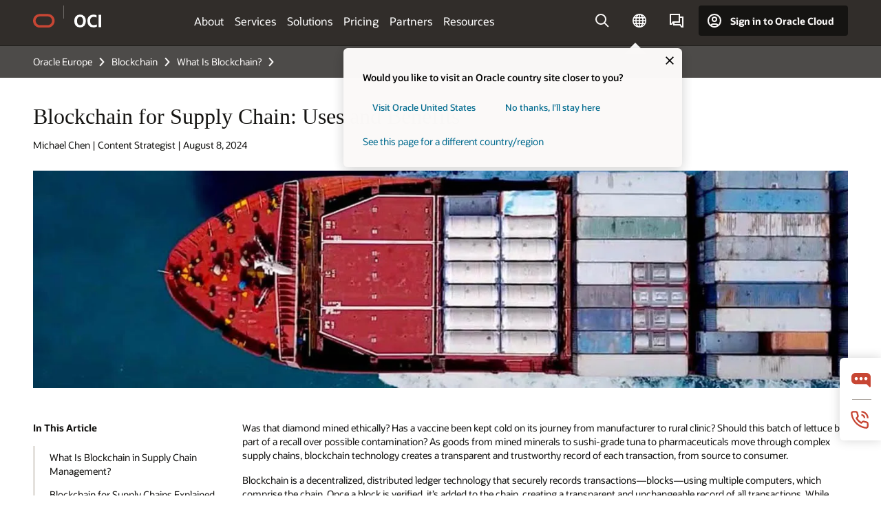

--- FILE ---
content_type: text/html; charset=UTF-8
request_url: https://www.oracle.com/europe/blockchain/what-is-blockchain/blockchain-for-supply-chain/
body_size: 22396
content:
<!DOCTYPE html>
<html lang="en" class="no-js"><!-- start : Framework/Redwood2 -->
<!-- start : ocom/common/global/components/framework/head -->
<head>
<!-- start : ocom/common/global/components/head -->
<title>Blockchain for Supply Chain: Uses and Benefits | Oracle Europe</title>
<meta name="Title" content="Blockchain for Supply Chain: Uses and Benefits | Oracle Europe">
<meta name="Description" content="Unravel blockchain’s role in reshaping supply chains, enhancing traceability, bolstering transaction verification, and speeding payments.">
<meta name="Keywords" content="blockchain supply chain, blockchain in supply chain">
<meta name="siteid" content="europe">
<meta name="countryid" content="Europe">
<meta name="robots" content="index, follow">
<meta name="country" content="Europe">
<meta name="region" content="europe">
<meta name="Language" content="en">
<meta name="Updated Date" content="2024-08-08T20:20:16Z">
<meta name="page_type" content="SEO-BSA">
<script type="text/javascript">
var pageData = pageData || {};
//page info
pageData.pageInfo = pageData.pageInfo || {};
pageData.pageInfo.language = "en";
pageData.pageInfo.country = "Europe";
pageData.pageInfo.region = "europe";
pageData.pageInfo.pageTitle = "Blockchain for Supply Chain: Uses and Benefits";
pageData.pageInfo.description = "Unravel blockchain’s role in reshaping supply chains, enhancing traceability, bolstering transaction verification, and speeding payments.";
pageData.pageInfo.keywords = "blockchain supply chain, blockchain in supply chain";
pageData.pageInfo.siteId = "europe";
pageData.pageInfo.countryId = "Europe";
pageData.pageInfo.updatedDate = "2024-08-08T20:20:16Z";
</script>
<!-- start : ocom/common/global/components/seo-taxonomy-meta-data-->
<script type="text/javascript">
var pageData = pageData || {};
//taxonmy
pageData.taxonomy = pageData.taxonomy || {};
pageData.taxonomy.productServices = [];
pageData.taxonomy.industry = [];
pageData.taxonomy.region = [];
pageData.taxonomy.contentType = ["WM178751"];
pageData.taxonomy.buyersJourney = [];
pageData.taxonomy.revenue = [];
pageData.taxonomy.title = [];
pageData.taxonomy.audience = [];
pageData.taxonomy.persona = [];
</script>
<!-- end : ocom/common/global/components/seo-taxonomy-meta-data-->
<!-- start : ocom/common/global/components/social-media-meta-tags --><!-- F13v0 -->
<meta property="og:title" content="Revolutionizing Logistics: How Blockchain Is Transforming Supply Chains"/>
<meta property="og:description" content="Unsure how blockchain can strengthen your supply chain? Our guide breaks down the key concepts in simple terms. Discover how blockchain can boost transparency, improve traceability, and unlock the potential of a more secure and efficient supply chain."/>
<meta property="og:image" content="https://www.oracle.com/a/ocom/img/social-og-bsa-blockchain-for-supply-chain-1200x628.jpg"/>
<!-- /F13v0 -->
<!-- F13v1 -->
<meta name="twitter:card" content="summary">
<meta name="twitter:title" content="Revolutionizing Logistics: How Blockchain Is Transforming Supply Chains">
<meta name="twitter:description" content="Unsure how blockchain can strengthen your supply chain? Our guide breaks down the key concepts in simple terms. Discover how blockchain can boost transparency, improve traceability, and unlock the potential of a more secure and efficient supply chain.">
<meta name="twitter:image" content="https://www.oracle.com/a/ocom/img/social-og-bsa-blockchain-for-supply-chain-1200x1200.jpg">
<!-- /F13v1 -->
<!-- end : ocom/common/global/components/social-media-meta-tags -->
<!-- start : ocom/common/global/components/seo-hreflang-meta-tags --><link rel="canonical" href="https://www.oracle.com/europe/blockchain/what-is-blockchain/blockchain-for-supply-chain/" />
<link rel="alternate" hreflang="en-US" href="https://www.oracle.com/blockchain/what-is-blockchain/blockchain-for-supply-chain/" />
<link rel="alternate" hreflang="pt-BR" href="https://www.oracle.com/br/blockchain/what-is-blockchain/blockchain-for-supply-chain/" />
<link rel="alternate" hreflang="zh-CN" href="https://www.oracle.com/cn/blockchain/what-is-blockchain/blockchain-for-supply-chain/" />
<link rel="alternate" hreflang="de-DE" href="https://www.oracle.com/de/blockchain/what-is-blockchain/blockchain-for-supply-chain/" />
<link rel="alternate" hreflang="fr-FR" href="https://www.oracle.com/fr/blockchain/what-is-blockchain/blockchain-for-supply-chain/" />
<link rel="alternate" hreflang="en-IN" href="https://www.oracle.com/in/blockchain/what-is-blockchain/blockchain-for-supply-chain/" />
<link rel="alternate" hreflang="ja-JP" href="https://www.oracle.com/jp/blockchain/what-is-blockchain/blockchain-for-supply-chain/" />
<link rel="alternate" hreflang="en-GB" href="https://www.oracle.com/uk/blockchain/what-is-blockchain/blockchain-for-supply-chain/" />
<link rel="alternate" hreflang="en-AE" href="https://www.oracle.com/ae/blockchain/what-is-blockchain/blockchain-for-supply-chain/" />
<link rel="alternate" hreflang="ar-AE" href="https://www.oracle.com/ae-ar/blockchain/what-is-blockchain/blockchain-for-supply-chain/" />
<link rel="alternate" hreflang="es-AR" href="https://www.oracle.com/latam/blockchain/what-is-blockchain/blockchain-for-supply-chain/"/>
<link rel="alternate" hreflang="en-AU" href="https://www.oracle.com/au/blockchain/what-is-blockchain/blockchain-for-supply-chain/" />
<link rel="alternate" hreflang="en-CA" href="https://www.oracle.com/ca-en/blockchain/what-is-blockchain/blockchain-for-supply-chain/" />
<link rel="alternate" hreflang="fr-CA" href="https://www.oracle.com/ca-fr/blockchain/what-is-blockchain/blockchain-for-supply-chain/" />
<link rel="alternate" hreflang="de-CH" href="https://www.oracle.com/de/blockchain/what-is-blockchain/blockchain-for-supply-chain/"/>
<link rel="alternate" hreflang="fr-CH" href="https://www.oracle.com/fr/blockchain/what-is-blockchain/blockchain-for-supply-chain/"/>
<link rel="alternate" hreflang="es-CL" href="https://www.oracle.com/latam/blockchain/what-is-blockchain/blockchain-for-supply-chain/"/>
<link rel="alternate" hreflang="es-CO" href="https://www.oracle.com/latam/blockchain/what-is-blockchain/blockchain-for-supply-chain/"/>
<link rel="alternate" hreflang="es-ES" href="https://www.oracle.com/es/blockchain/what-is-blockchain/blockchain-for-supply-chain/" />
<link rel="alternate" hreflang="en-HK" href="https://www.oracle.com/apac/blockchain/what-is-blockchain/blockchain-for-supply-chain/"/>
<link rel="alternate" hreflang="it-IT" href="https://www.oracle.com/it/blockchain/what-is-blockchain/blockchain-for-supply-chain/" />
<link rel="alternate" hreflang="ko-KR" href="https://www.oracle.com/kr/blockchain/what-is-blockchain/blockchain-for-supply-chain/" />
<link rel="alternate" hreflang="es-MX" href="https://www.oracle.com/latam/blockchain/what-is-blockchain/blockchain-for-supply-chain/"/>
<link rel="alternate" hreflang="nl-NL" href="https://www.oracle.com/nl/blockchain/what-is-blockchain/blockchain-for-supply-chain/" />
<link rel="alternate" hreflang="en-SA" href="https://www.oracle.com/sa/blockchain/what-is-blockchain/blockchain-for-supply-chain/" />
<link rel="alternate" hreflang="ar-SA" href="https://www.oracle.com/sa-ar/blockchain/what-is-blockchain/blockchain-for-supply-chain/" />
<link rel="alternate" hreflang="en-SG" href="https://www.oracle.com/asean/blockchain/what-is-blockchain/blockchain-for-supply-chain/"/>
<link rel="alternate" hreflang="zh-TW" href="https://www.oracle.com/tw/blockchain/what-is-blockchain/blockchain-for-supply-chain/" />
<link rel="alternate" hreflang="cs-CZ" href="https://www.oracle.com/europe/blockchain/what-is-blockchain/blockchain-for-supply-chain/"/>
<link rel="alternate" hreflang="en-ID" href="https://www.oracle.com/asean/blockchain/what-is-blockchain/blockchain-for-supply-chain/"/>
<link rel="alternate" hreflang="en-IE" href="https://www.oracle.com/europe/blockchain/what-is-blockchain/blockchain-for-supply-chain/"/>
<link rel="alternate" hreflang="en-IL" href="https://www.oracle.com/il-en/blockchain/what-is-blockchain/blockchain-for-supply-chain/" />
<link rel="alternate" hreflang="en-MY" href="https://www.oracle.com/asean/blockchain/what-is-blockchain/blockchain-for-supply-chain/"/>
<link rel="alternate" hreflang="es-PE" href="https://www.oracle.com/latam/blockchain/what-is-blockchain/blockchain-for-supply-chain/"/>
<link rel="alternate" hreflang="en-PH" href="https://www.oracle.com/asean/blockchain/what-is-blockchain/blockchain-for-supply-chain/"/>
<link rel="alternate" hreflang="pl-PL" href="https://www.oracle.com/pl/blockchain/what-is-blockchain/blockchain-for-supply-chain/" />
<link rel="alternate" hreflang="pt-PT" href="https://www.oracle.com/europe/blockchain/what-is-blockchain/blockchain-for-supply-chain/"/>
<link rel="alternate" hreflang="ro-RO" href="https://www.oracle.com/europe/blockchain/what-is-blockchain/blockchain-for-supply-chain/"/>
<link rel="alternate" hreflang="sv-SE" href="https://www.oracle.com/se/blockchain/what-is-blockchain/blockchain-for-supply-chain/" />
<link rel="alternate" hreflang="tr-TR" href="https://www.oracle.com/tr/blockchain/what-is-blockchain/blockchain-for-supply-chain/" />
<link rel="alternate" hreflang="en-ZA" href="https://www.oracle.com/africa/blockchain/what-is-blockchain/blockchain-for-supply-chain/"/>
<link rel="alternate" hreflang="de-AT" href="https://www.oracle.com/de/blockchain/what-is-blockchain/blockchain-for-supply-chain/"/>
<link rel="alternate" hreflang="en-BA" href="https://www.oracle.com/europe/blockchain/what-is-blockchain/blockchain-for-supply-chain/"/>
<link rel="alternate" hreflang="en-BD" href="https://www.oracle.com/apac/blockchain/what-is-blockchain/blockchain-for-supply-chain/"/>
<link rel="alternate" hreflang="en-BE" href="https://www.oracle.com/europe/blockchain/what-is-blockchain/blockchain-for-supply-chain/"/>
<link rel="alternate" hreflang="bg-BG" href="https://www.oracle.com/europe/blockchain/what-is-blockchain/blockchain-for-supply-chain/"/>
<link rel="alternate" hreflang="en-BH" href="https://www.oracle.com/middleeast/blockchain/what-is-blockchain/blockchain-for-supply-chain/"/>
<link rel="alternate" hreflang="ar-BH" href="https://www.oracle.com/middleeast-ar/blockchain/what-is-blockchain/blockchain-for-supply-chain/"/>
<link rel="alternate" hreflang="en-BZ" href="https://www.oracle.com/bz/blockchain/what-is-blockchain/blockchain-for-supply-chain/" />
<link rel="alternate" hreflang="es-CR" href="https://www.oracle.com/latam/blockchain/what-is-blockchain/blockchain-for-supply-chain/"/>
<link rel="alternate" hreflang="en-CY" href="https://www.oracle.com/europe/blockchain/what-is-blockchain/blockchain-for-supply-chain/"/>
<link rel="alternate" hreflang="da-DK" href="https://www.oracle.com/europe/blockchain/what-is-blockchain/blockchain-for-supply-chain/"/>
<link rel="alternate" hreflang="fr-DZ" href="https://www.oracle.com/africa-fr/blockchain/what-is-blockchain/blockchain-for-supply-chain/"/>
<link rel="alternate" hreflang="en-EE" href="https://www.oracle.com/europe/blockchain/what-is-blockchain/blockchain-for-supply-chain/"/>
<link rel="alternate" hreflang="en-EG" href="https://www.oracle.com/middleeast/blockchain/what-is-blockchain/blockchain-for-supply-chain/"/>
<link rel="alternate" hreflang="ar-EG" href="https://www.oracle.com/middleeast-ar/blockchain/what-is-blockchain/blockchain-for-supply-chain/"/>
<link rel="alternate" hreflang="fi-FI" href="https://www.oracle.com/europe/blockchain/what-is-blockchain/blockchain-for-supply-chain/"/>
<link rel="alternate" hreflang="en-GH" href="https://www.oracle.com/africa/blockchain/what-is-blockchain/blockchain-for-supply-chain/"/>
<link rel="alternate" hreflang="el-GR" href="https://www.oracle.com/europe/blockchain/what-is-blockchain/blockchain-for-supply-chain/"/>
<link rel="alternate" hreflang="hr-HR" href="https://www.oracle.com/europe/blockchain/what-is-blockchain/blockchain-for-supply-chain/"/>
<link rel="alternate" hreflang="hu-HU" href="https://www.oracle.com/europe/blockchain/what-is-blockchain/blockchain-for-supply-chain/"/>
<link rel="alternate" hreflang="en-JO" href="https://www.oracle.com/middleeast/blockchain/what-is-blockchain/blockchain-for-supply-chain/"/>
<link rel="alternate" hreflang="ar-JO" href="https://www.oracle.com/middleeast-ar/blockchain/what-is-blockchain/blockchain-for-supply-chain/"/>
<link rel="alternate" hreflang="en-KE" href="https://www.oracle.com/africa/blockchain/what-is-blockchain/blockchain-for-supply-chain/"/>
<link rel="alternate" hreflang="en-KW" href="https://www.oracle.com/middleeast/blockchain/what-is-blockchain/blockchain-for-supply-chain/"/>
<link rel="alternate" hreflang="ar-KW" href="https://www.oracle.com/middleeast-ar/blockchain/what-is-blockchain/blockchain-for-supply-chain/"/>
<link rel="alternate" hreflang="en-LK" href="https://www.oracle.com/apac/blockchain/what-is-blockchain/blockchain-for-supply-chain/"/>
<link rel="alternate" hreflang="en-LU" href="https://www.oracle.com/europe/blockchain/what-is-blockchain/blockchain-for-supply-chain/"/>
<link rel="alternate" hreflang="lv-LV" href="https://www.oracle.com/europe/blockchain/what-is-blockchain/blockchain-for-supply-chain/"/>
<link rel="alternate" hreflang="fr-MA" href="https://www.oracle.com/africa-fr/blockchain/what-is-blockchain/blockchain-for-supply-chain/"/>
<link rel="alternate" hreflang="en-NG" href="https://www.oracle.com/africa/blockchain/what-is-blockchain/blockchain-for-supply-chain/"/>
<link rel="alternate" hreflang="no-NO" href="https://www.oracle.com/europe/blockchain/what-is-blockchain/blockchain-for-supply-chain/"/>
<link rel="alternate" hreflang="en-NZ" href="https://www.oracle.com/nz/blockchain/what-is-blockchain/blockchain-for-supply-chain/" />
<link rel="alternate" hreflang="en-QA" href="https://www.oracle.com/middleeast/blockchain/what-is-blockchain/blockchain-for-supply-chain/"/>
<link rel="alternate" hreflang="ar-QA" href="https://www.oracle.com/middleeast-ar/blockchain/what-is-blockchain/blockchain-for-supply-chain/"/>
<link rel="alternate" hreflang="sr-RS" href="https://www.oracle.com/europe/blockchain/what-is-blockchain/blockchain-for-supply-chain/"/>
<link rel="alternate" hreflang="sl-SI" href="https://www.oracle.com/europe/blockchain/what-is-blockchain/blockchain-for-supply-chain/"/>
<link rel="alternate" hreflang="sk-SK" href="https://www.oracle.com/europe/blockchain/what-is-blockchain/blockchain-for-supply-chain/"/>
<link rel="alternate" hreflang="fr-SN" href="https://www.oracle.com/africa-fr/blockchain/what-is-blockchain/blockchain-for-supply-chain/"/>
<link rel="alternate" hreflang="en-TH" href="https://www.oracle.com/asean/blockchain/what-is-blockchain/blockchain-for-supply-chain/"/>
<link rel="alternate" hreflang="uk-UA" href="https://www.oracle.com/ua/blockchain/what-is-blockchain/blockchain-for-supply-chain/" />
<link rel="alternate" hreflang="es-UY" href="https://www.oracle.com/latam/blockchain/what-is-blockchain/blockchain-for-supply-chain/"/>
<link rel="alternate" hreflang="en-VN" href="https://www.oracle.com/asean/blockchain/what-is-blockchain/blockchain-for-supply-chain/"/>
<link rel="alternate" hreflang="lt-LT" href="https://www.oracle.com/lt/blockchain/what-is-blockchain/blockchain-for-supply-chain/" />
<meta name="altpages" content="br,cn,de,fr,in,jp,uk,ae,ae-ar,ar,au,ca-en,ca-fr,ch-de,ch-fr,cl,co,es,hk,it,kr,mx,nl,sa,sa-ar,sg,tw,cz,id,ie,il-en,my,pe,ph,pl,pt,ro,se,tr,za,at,ba,bd,be,bg,bh,bh-ar,bz,cr,cy,dk,dz,ee,eg,eg-ar,fi,gh,gr,hr,hu,jo,jo-ar,ke,kw,kw-ar,lk,lu,lv,ma,ng,no,nz,qa,qa-ar,rs,si,sk,sn,th,ua,uy,vn,lt">
<script type="text/javascript">
var pageData = pageData || {};
//page info
pageData.pageInfo = pageData.pageInfo || {};
pageData.pageInfo.altPages = "br,cn,de,fr,in,jp,uk,ae,ae-ar,ar,au,ca-en,ca-fr,ch-de,ch-fr,cl,co,es,hk,it,kr,mx,nl,sa,sa-ar,sg,tw,cz,id,ie,il-en,my,pe,ph,pl,pt,ro,se,tr,za,at,ba,bd,be,bg,bh,bh-ar,bz,cr,cy,dk,dz,ee,eg,eg-ar,fi,gh,gr,hr,hu,jo,jo-ar,ke,kw,kw-ar,lk,lu,lv,ma,ng,no,nz,qa,qa-ar,rs,si,sk,sn,th,ua,uy,vn,lt";
</script>
<!-- end : ocom/common/global/components/seo-hreflang-meta-tags -->
<!-- end : ocom/common/global/components/head -->
<meta name="viewport" content="width=device-width, initial-scale=1">
<meta http-equiv="Content-Type" content="text/html; charset=utf-8">
<!-- start : ocom/common/global/components/framework/layoutAssetHeadInfo -->
<!-- Container/Display Start -->
<!-- BEGIN: oWidget_C/_Raw-Text/Display -->
<link rel="dns-prefetch" href="https://dc.oracleinfinity.io" crossOrigin="anonymous" />
<link rel="dns-prefetch" href="https://oracle.112.2o7.net" crossOrigin="anonymous" />
<link rel="dns-prefetch" href="https://s.go-mpulse.net" crossOrigin="anonymous" />
<link rel="dns-prefetch" href="https://c.go-mpulse.net" crossOrigin="anonymous" />
<link rel="preconnect" href="https://tms.oracle.com/" crossOrigin="anonymous" />
<link rel="preconnect" href="https://tags.tiqcdn.com/" crossOrigin="anonymous" />
<link rel="preconnect" href="https://consent.trustarc.com" crossOrigin="anonymous" />
<link rel="preconnect" href="https://d.oracleinfinity.io" crossOrigin="anonymous" />
<link rel="preload" href="https://www.oracle.com/asset/web/fonts/oraclesansvf.woff2" as="font" crossOrigin="anonymous" type="font/woff2" />
<link rel="preload" href="https://www.oracle.com/asset/web/fonts/redwoodicons.woff2" as="font" crossorigin="anonymous" type="font/woff2">
<!-- END: oWidget_C/_Raw-Text/Display -->
<!-- Container/Display end -->
<!-- Container/Display Start -->
<!-- BEGIN: oWidget_C/_Raw-Text/Display -->
<!-- BEGIN CSS/JS -->
<style>
body{margin:0}
.f20w1 > section{opacity:0;filter:opacity(0%)}
.f20w1 > div{opacity:0;filter:opacity(0%)}
.f20w1 > nav{opacity:0;filter:opacity(0%)}
</style>
<script>
!function(){
var d=document.documentElement;d.className=d.className.replace(/no-js/,'js');
if(document.location.href.indexOf('betamode=') > -1) document.write('<script src="/asset/web/js/ocom-betamode.js"><\/script>');
}();
</script>
<link data-wscss href="/asset/web/css/redwood-base.css" rel="preload" as="style" onload="this.rel='stylesheet';" onerror="this.rel='stylesheet'">
<link data-wscss href="/asset/web/css/redwood-styles.css" rel="preload" as="style" onload="this.rel='stylesheet';" onerror="this.rel='stylesheet'">
<noscript>
<link href="/asset/web/css/redwood-base.css" rel="stylesheet">
<link href="/asset/web/css/redwood-styles.css" rel="stylesheet">
</noscript>
<link data-wsjs data-reqjq href="/asset/web/js/redwood-base.js" rel="preload" as="script">
<link data-wsjs data-reqjq href="/asset/web/js/redwood-lib.js" rel="preload" as="script">
<script data-wsjs src="/asset/web/js/jquery-min.js" async onload="$('head link[data-reqjq][rel=preload]').each(function(){var a = document.createElement('script');a.async=false;a.src=$(this).attr('href');this.parentNode.insertBefore(a, this);});$(function(){$('script[data-reqjq][data-src]').each(function(){this.async=true;this.src=$(this).data('src');});});"></script>
<!-- END CSS/JS -->
<!-- END: oWidget_C/_Raw-Text/Display -->
<!-- Container/Display end -->
<!-- Container/Display Start -->
<!-- BEGIN: oWidget_C/_Raw-Text/Display -->
<!-- www-us HeadAdminContainer -->
<link rel="icon" href="https://www.oracle.com/asset/web/favicons/favicon-32.png" sizes="32x32">
<link rel="icon" href="https://www.oracle.com/asset/web/favicons/favicon-128.png" sizes="128x128">
<link rel="icon" href="https://www.oracle.com/asset/web/favicons/favicon-192.png" sizes="192x192">
<link rel="apple-touch-icon" href="https://www.oracle.com/asset/web/favicons/favicon-120.png" sizes="120x120">
<link rel="apple-touch-icon" href="https://www.oracle.com/asset/web/favicons/favicon-152.png" sizes="152x152">
<link rel="apple-touch-icon" href="https://www.oracle.com/asset/web/favicons/favicon-180.png" sizes="180x180">
<meta name="msapplication-TileColor" content="#fcfbfa"/>
<meta name="msapplication-square70x70logo" content="favicon-128.png"/>
<meta name="msapplication-square150x150logo" content="favicon-270.png"/>
<meta name="msapplication-TileImage" content="favicon-270.png"/>
<meta name="msapplication-config" content="none"/>
<meta name="referrer" content="no-referrer-when-downgrade"/>
<style>
#oReactiveChatContainer1 { display:none;}
</style>
<!--Tealium embed code Start -->
<script src="https://tms.oracle.com/main/prod/utag.sync.js"></script>
<!-- Loading script asynchronously -->
<script type="text/javascript">
(function(a,b,c,d){
if(location.href.indexOf("tealium=dev") == -1) {
a='https://tms.oracle.com/main/prod/utag.js';
} else {
a='https://tms.oracle.com/main/dev/utag.js';
}
b=document;c='script';d=b.createElement(c);d.src=a;d.type='text/java'+c;d.async=true;
a=b.getElementsByTagName(c)[0];a.parentNode.insertBefore(d,a);
})();
</script>
<!--Tealium embed code End-->
<!-- END: oWidget_C/_Raw-Text/Display -->
<!-- Container/Display end -->
<!-- end : ocom/common/global/components/framework/layoutAssetHeadInfo -->

<script>(window.BOOMR_mq=window.BOOMR_mq||[]).push(["addVar",{"rua.upush":"false","rua.cpush":"false","rua.upre":"false","rua.cpre":"false","rua.uprl":"false","rua.cprl":"false","rua.cprf":"false","rua.trans":"SJ-7522cf2c-f19d-4c6b-b896-0f60661e52f0","rua.cook":"true","rua.ims":"false","rua.ufprl":"false","rua.cfprl":"true","rua.isuxp":"false","rua.texp":"norulematch","rua.ceh":"false","rua.ueh":"false","rua.ieh.st":"0"}]);</script>
                              <script>!function(e){var n="https://s.go-mpulse.net/boomerang/";if("False"=="True")e.BOOMR_config=e.BOOMR_config||{},e.BOOMR_config.PageParams=e.BOOMR_config.PageParams||{},e.BOOMR_config.PageParams.pci=!0,n="https://s2.go-mpulse.net/boomerang/";if(window.BOOMR_API_key="DXNLE-YBWWY-AR74T-WMD99-77VRA",function(){function e(){if(!o){var e=document.createElement("script");e.id="boomr-scr-as",e.src=window.BOOMR.url,e.async=!0,i.parentNode.appendChild(e),o=!0}}function t(e){o=!0;var n,t,a,r,d=document,O=window;if(window.BOOMR.snippetMethod=e?"if":"i",t=function(e,n){var t=d.createElement("script");t.id=n||"boomr-if-as",t.src=window.BOOMR.url,BOOMR_lstart=(new Date).getTime(),e=e||d.body,e.appendChild(t)},!window.addEventListener&&window.attachEvent&&navigator.userAgent.match(/MSIE [67]\./))return window.BOOMR.snippetMethod="s",void t(i.parentNode,"boomr-async");a=document.createElement("IFRAME"),a.src="about:blank",a.title="",a.role="presentation",a.loading="eager",r=(a.frameElement||a).style,r.width=0,r.height=0,r.border=0,r.display="none",i.parentNode.appendChild(a);try{O=a.contentWindow,d=O.document.open()}catch(_){n=document.domain,a.src="javascript:var d=document.open();d.domain='"+n+"';void(0);",O=a.contentWindow,d=O.document.open()}if(n)d._boomrl=function(){this.domain=n,t()},d.write("<bo"+"dy onload='document._boomrl();'>");else if(O._boomrl=function(){t()},O.addEventListener)O.addEventListener("load",O._boomrl,!1);else if(O.attachEvent)O.attachEvent("onload",O._boomrl);d.close()}function a(e){window.BOOMR_onload=e&&e.timeStamp||(new Date).getTime()}if(!window.BOOMR||!window.BOOMR.version&&!window.BOOMR.snippetExecuted){window.BOOMR=window.BOOMR||{},window.BOOMR.snippetStart=(new Date).getTime(),window.BOOMR.snippetExecuted=!0,window.BOOMR.snippetVersion=12,window.BOOMR.url=n+"DXNLE-YBWWY-AR74T-WMD99-77VRA";var i=document.currentScript||document.getElementsByTagName("script")[0],o=!1,r=document.createElement("link");if(r.relList&&"function"==typeof r.relList.supports&&r.relList.supports("preload")&&"as"in r)window.BOOMR.snippetMethod="p",r.href=window.BOOMR.url,r.rel="preload",r.as="script",r.addEventListener("load",e),r.addEventListener("error",function(){t(!0)}),setTimeout(function(){if(!o)t(!0)},3e3),BOOMR_lstart=(new Date).getTime(),i.parentNode.appendChild(r);else t(!1);if(window.addEventListener)window.addEventListener("load",a,!1);else if(window.attachEvent)window.attachEvent("onload",a)}}(),"".length>0)if(e&&"performance"in e&&e.performance&&"function"==typeof e.performance.setResourceTimingBufferSize)e.performance.setResourceTimingBufferSize();!function(){if(BOOMR=e.BOOMR||{},BOOMR.plugins=BOOMR.plugins||{},!BOOMR.plugins.AK){var n="true"=="true"?1:0,t="cookiepresent",a="clqcysqxbzofo2ltecaa-f-f4efa8480-clientnsv4-s.akamaihd.net",i="false"=="true"?2:1,o={"ak.v":"39","ak.cp":"82485","ak.ai":parseInt("604074",10),"ak.ol":"0","ak.cr":9,"ak.ipv":4,"ak.proto":"h2","ak.rid":"82f6ee2a","ak.r":51663,"ak.a2":n,"ak.m":"dscx","ak.n":"essl","ak.bpcip":"18.224.44.0","ak.cport":34068,"ak.gh":"23.57.66.177","ak.quicv":"","ak.tlsv":"tls1.3","ak.0rtt":"","ak.0rtt.ed":"","ak.csrc":"-","ak.acc":"","ak.t":"1769152640","ak.ak":"hOBiQwZUYzCg5VSAfCLimQ==4OcHUsZBo3VtltBiLQ1O2FPJMVSDJL/KlVP5F4RiWQJ7IqOOMz7U56agMOsNQMMrdp54oQNv5bvUAP3AkIodBA1B9e91wCAzbjRMQxLIpobDl30six09Le7uGKeIqvGjPVjJQ4jaSX/gbTjPcTs9I8UQzVMVXaLab3EdKnwgaEy0AMJe2zN6i5+IzA9BQPORoYeqhkOT81jDelCAVckHcJZupUoLx1S6aTbGNyBE162z4vSkdaxkpg6aIiOE3m1eDis/fUBgbvabn2fHa0KK3Em9SllcrH/pYLf32EWZ3+kedMs73a/xxHqc6ReEi5PzpxGbi7/4GT+9iAMLrH/DwHAgx+cyB8J8X18AFMPvQwdD+BFqUmUCAunFfeRS2l6YltQVdsJqa3HN6hxVhpBrnYiIRGzIEghWOeepjpT+eTE=","ak.pv":"517","ak.dpoabenc":"","ak.tf":i};if(""!==t)o["ak.ruds"]=t;var r={i:!1,av:function(n){var t="http.initiator";if(n&&(!n[t]||"spa_hard"===n[t]))o["ak.feo"]=void 0!==e.aFeoApplied?1:0,BOOMR.addVar(o)},rv:function(){var e=["ak.bpcip","ak.cport","ak.cr","ak.csrc","ak.gh","ak.ipv","ak.m","ak.n","ak.ol","ak.proto","ak.quicv","ak.tlsv","ak.0rtt","ak.0rtt.ed","ak.r","ak.acc","ak.t","ak.tf"];BOOMR.removeVar(e)}};BOOMR.plugins.AK={akVars:o,akDNSPreFetchDomain:a,init:function(){if(!r.i){var e=BOOMR.subscribe;e("before_beacon",r.av,null,null),e("onbeacon",r.rv,null,null),r.i=!0}return this},is_complete:function(){return!0}}}}()}(window);</script></head><!-- end : ocom/common/global/components/framework/head -->
<!-- start : ocom/common/global/components/redwood/layoutAssetStartBodyInfo -->
<body class="f20 f20v0 rwtheme-oci rc162-progress-bar">
<!-- Container/Display Start -->
<!-- BEGIN: oWidget_C/_Raw-Text/Display -->
<!-- www-us StartBodyAdminContainer -->
<!-- END: oWidget_C/_Raw-Text/Display -->
<!-- Container/Display end -->
<div class="f20w1">
<!-- Dispatcher:null -->
<!-- BEGIN: oWidget_C/_Raw-Text/Display -->
<!-- U30v0 -->
<style>
#u30{opacity:1 !important;filter:opacity(100%) !important;position:sticky;top:0}
.u30v0{background:#3a3632;height:50px;overflow:hidden;border-top:5px solid #3a3632;border-bottom:5px solid #3a3632}
#u30nav,#u30tools{visibility:hidden}
.u30brand{height:50px;display:flex;flex-direction:column;justify-content:center;align-items:flex-start;max-width:1344px;padding:0 48px;margin:0 auto}
.u30brandw1{display:flex;flex-direction:row;color:#fff;text-decoration:none;align-items:center}
#u30btxt{font-family:sans-serif;font-size:14px;position:relative;margin-left:12px;padding-left:16px;white-space:nowrap;color:#fff;text-decoration:none}
#u30btxt:before{content:'';position:absolute;left:0;width:1px;opacity:0.3;height:44px;top:50%;margin-top:-22px;background:#FBF9F8}
#u30brandtxt{display:block}
@media (max-width:1024px){.u30brand{padding:0 24px}}
@media (max-width:400px){#u30btxt{display:none}}
#u30skip2,#u30skip2content{transform:translateY(-100%);position:fixed}
.rtl #u30{direction:rtl}
.rtl #u30btxt{margin-right:12px;margin-left:0;padding-right:16px;;padding-left:0}
.rtl #u30btxt:before{left:auto;right:0}
</style>
<section id="u30" class="u30 u30v0 pause searchv2" data-trackas="header">
<div id="u30skip2" aria-expanded="false" tabindex="-1">
<ul>
<li><a id="u30acc" href="/europe/corporate/accessibility/">Click to view our Accessibility Policy</a></li>
<li><a id="u30skip2c" href="#maincontent">Skip to content</a></li>
</ul>
</div>
<div class="u30w1 cwidth" id="u30w1">
<div id="u30brand" class="u30brand">
<div class="u30brandw1">
<a id="u30btitle" href="/europe/" data-lbl="logo" aria-label="Home">
<div id="u30logo">
<svg style="display:block" class="u30-oicn" xmlns="http://www.w3.org/2000/svg" width="32" height="21" viewBox="0 0 32 21"><path fill="#C74634" d="M9.9,20.1c-5.5,0-9.9-4.4-9.9-9.9c0-5.5,4.4-9.9,9.9-9.9h11.6c5.5,0,9.9,4.4,9.9,9.9c0,5.5-4.4,9.9-9.9,9.9H9.9 M21.2,16.6c3.6,0,6.4-2.9,6.4-6.4c0-3.6-2.9-6.4-6.4-6.4h-11c-3.6,0-6.4,2.9-6.4,6.4s2.9,6.4,6.4,6.4H21.2"/></svg>
</div>
</a>
<a id="u30btxt" href="/europe/cloud/" aria-label="Oracle Cloud Infrastructure" data-lbl="Logotxt">
<svg id="u30brandtxt" xmlns="http://www.w3.org/2000/svg" viewBox="0 0 38.14 18.12" width="39" height="19"><path fill="#ffffff" d="M8.16,18.12a7.76,7.76,0,0,1-6.05-2.35A9.79,9.79,0,0,1,0,9.05,9.58,9.58,0,0,1,2.14,2.38,7.65,7.65,0,0,1,8.16,0a7.65,7.65,0,0,1,6,2.38,9.58,9.58,0,0,1,2.14,6.67,9.79,9.79,0,0,1-2.11,6.72A7.71,7.71,0,0,1,8.16,18.12Zm0-3.19a3.69,3.69,0,0,0,3.24-1.51,7.48,7.48,0,0,0,1.08-4.37A7.37,7.37,0,0,0,11.4,4.7,3.69,3.69,0,0,0,8.16,3.19,3.75,3.75,0,0,0,4.9,4.7,7.45,7.45,0,0,0,3.84,9.05,7.56,7.56,0,0,0,4.9,13.42,3.75,3.75,0,0,0,8.16,14.93ZM32,14v3.12a11.25,11.25,0,0,1-2.19.72,10.85,10.85,0,0,1-2.71.31q-4.2,0-6.36-2.38T18.54,8.86A9.81,9.81,0,0,1,19.6,4.13a7.18,7.18,0,0,1,3-3A9.38,9.38,0,0,1,27.23,0a10.19,10.19,0,0,1,2.35.26,9,9,0,0,1,1.9.68V4.1a15.34,15.34,0,0,0-2.21-.67,8.49,8.49,0,0,0-1.78-.19A4.85,4.85,0,0,0,23.7,4.7a6,6,0,0,0-1.32,4.16,6.85,6.85,0,0,0,1.3,4.48,4.66,4.66,0,0,0,3.81,1.56,10.24,10.24,0,0,0,2-.21A22.73,22.73,0,0,0,32,14Zm2.44,3.81V.34h3.74V17.78Z"/></svg>
</a>
</div>
</div>
<div id="u30nav" class="u30nav"  data-closetxt="Close Menu" data-trackas="menu">
<nav id="u30navw1" aria-label="OCI website" data-trackas="header-oci">
<button data-navtarget="about" aria-controls="about" aria-expanded="false" class="u30navitem" data-lbl="about">About</button>
<button data-navtarget="services" aria-controls="services" aria-expanded="false" class="u30navitem" data-lbl="services">Services</button>
<button data-navtarget="solutions" aria-controls="solutions" aria-expanded="false" class="u30navitem" data-lbl="solutions">Solutions</button>
<button data-navtarget="pricing" aria-controls="pricing" aria-expanded="false" class="u30navitem" data-lbl="pricing">Pricing</button>
<button data-navtarget="partners" aria-controls="partners" aria-expanded="false" class="u30navitem" data-lbl="partners">Partners</button>
<button data-navtarget="resources" aria-controls="resources" aria-expanded="false" class="u30navitem" data-lbl="resources">Resources</button>
</nav>
</div>
<div id="u30tools" class="u30tools">
<div id="u30search">
<div id="u30searchw1">
<div id="u30searchw2">
<form name="u30searchForm" id="u30searchForm" data-contentpaths="/content/Web/Shared/Auto-Suggest Panel Event" method="get" action="https://search.oracle.com/europe/results">
<div class="u30s1">
<button id="u30closesearch" aria-label="Close Search" type="button">
<span>Close Search</span>
<svg width="9" height="14" viewBox="0 0 9 14" fill="none" xmlns="http://www.w3.org/2000/svg"><path d="M8 13L2 7L8 1" stroke="#161513" stroke-width="2"/></svg>
</button>
<span class="u30input">
<div class="u30inputw1">
<input id="u30input" name="q" value="" type="text" placeholder="Search" autocomplete="off" aria-autocomplete="both" aria-label="Search Oracle.com" role="combobox" aria-expanded="false" aria-haspopup="listbox" aria-controls="u30searchw3">
</div>
<input type="hidden" name="size" value="10">
<input type="hidden" name="page" value="1">
<input type="hidden" name="tab" value="all">
<span id="u30searchw3title" class="u30visually-hidden">Search Oracle.com</span>
<div id="u30searchw3" data-pagestitle="SUGGESTED LINKS" data-autosuggesttitle="SUGGESTED SEARCHES" data-allresultstxt="All results for" data-allsearchpath="https://search.oracle.com/europe/results?q=u30searchterm&size=10&page=1&tab=all" role="listbox" aria-labelledby="u30searchw3title">
<ul id="u30quicklinks" class="autocomplete-items" role="group" aria-labelledby="u30quicklinks-title">
<li role="presentation" class="u30auto-title" id="u30quicklinks-title">QUICK LINKS</li>
<li role="option"><a href="/europe/cloud/" data-lbl="quick-links:oci">Oracle Cloud Infrastructure</a></li>
<li role="option"><a href="/europe/applications/" data-lbl="quick-links:applications">Oracle Fusion Cloud Applications</a></li>
<li role="option"><a href="/europe/database/technologies/" data-lbl="quick-links:database">Oracle Database</a></li>
<li role="option"><a href="/europe/java/technologies/downloads/" data-lbl="quick-links:download-java">Download Java</a></li>
<li role="option"><a href="/europe/careers/" data-lbl="quick-links:careers">Careers at Oracle</a></li>
</ul>
</div>
<span class="u30submit">
<input class="u30searchbttn" type="submit" value="Submit Search">
</span>
<button id="u30clear" type="reset" aria-label="Clear Search">
<svg width="20" height="20" viewBox="0 0 20 20" aria-hidden="true" fill="none" xmlns="http://www.w3.org/2000/svg"><path d="M7 7L13 13M7 13L13 7M19 10C19 14.9706 14.9706 19 10 19C5.02944 19 1 14.9706 1 10C1 5.02944 5.02944 1 10 1C14.9706 1 19 5.02944 19 10Z" stroke="#161513" stroke-width="2"/></svg>
</button>
</span>
</div>
</form>
<div id="u30announce" data-alerttxt="suggestions found to navigate use up and down arrows" class="u30visually-hidden" aria-live="polite"></div>
</div>
</div>
<button class="u30searchBtn" id="u30searchBtn" type="button" aria-label="Open Search Field" aria-expanded="false">
<span>Search</span>
<svg xmlns="http://www.w3.org/2000/svg" viewBox="0 0 24 24" width="24" height="24"><path d="M15,15l6,6M17,10a7,7,0,1,1-7-7A7,7,0,0,1,17,10Z"/></svg>
</button>
</div>
<!-- ACS -->
<span id="ac-flag">
<a class="flag-focus" href="/europe/countries-list.html#countries" data-ajax="true" rel="lightbox" role="button">
<span class="sr-only">Country</span>
<img class="flag-image" src="" alt=""/>
<svg class="default-globe" alt="Country" width="20" height="20" viewBox="0 0 20 20" fill="none" xmlns="http://www.w3.org/2000/svg" xmlns:xlink="http://www.w3.org/1999/xlink">
<rect width="20" height="20" fill="url(#pattern0)"/>
<defs>
<pattern id="pattern0" patternContentUnits="objectBoundingBox" width="1" height="1">
<use xlink:href="#image0_1_1830" transform="translate(-0.166667 -0.166667) scale(0.0138889)"/>
</pattern>
<image alt="" id="image0_1_1830" width="96" height="96" xlink:href="[data-uri]"/>
</defs>
</svg>
</a>
</span>
<!-- ACS -->
<a href="/europe/oci-menu-v3/" id="u30ham" role="button" aria-expanded="false" aria-haspopup="true" aria-controls="u30navw1">
<svg xmlns="http://www.w3.org/2000/svg" width="24" height="24" viewBox="0 0 24 24" preserveAspectRatio="none">
<title>Menu</title>
<path d="M16,4 L2,4" class="p1"></path>
<path d="M2,12 L22,12" class="p2"></path>
<path d="M2,20 L16,20" class="p3"></path>
<path d="M0,12 L24,12" class="p4"></path>
<path d="M0,12 L24,12" class="p5"></path>
</svg>
<span>Menu</span>
</a>
<a href="/europe/corporate/contact/" class="u30contactBtn" data-lbl="contact-us" title="Contact" aria-label="Contact">
<span>Contact Us</span>
<svg xmlns="http://www.w3.org/2000/svg" viewBox="0 0 24 24" width="24" height="24"><path d="M15.9,3V14h-9L4.81,17H3.09V3ZM8.12,14v3.94l9,.07,2.11,2.92H21V7L15.9,7"/></svg>
</a>
<a href="/europe/cloud/sign-in.html" class="u30cloud" data-lbl="sign-in-account">
<svg xmlns="http://www.w3.org/2000/svg" viewBox="0 0 24 24" width="24" height="24"><path d="M17,19.51A3,3,0,0,0,14,17H10a3,3,0,0,0-3,2.51m9.92,0a9,9,0,1,0-9.92,0m9.92,0a9,9,0,0,1-9.92,0M15,10a3,3,0,1,1-3-3A3,3,0,0,1,15,10Z"/></svg>
<span class="acttxt">Sign in to Oracle Cloud</span>
</a>
</div>
</div>
<script>
var u30min = [722,352,0,0];
var u30brsz = new ResizeObserver(u30 => {
document.getElementById("u30").classList.remove("u30mobile","u30tablet","u30notitle");
let u30b = document.getElementById("u30brand").offsetWidth,
u30t = document.getElementById("u30tools").offsetWidth ;
u30v = document.getElementById("u30navw1");
u30w = document.getElementById("u30w1").offsetWidth - 48;
if((u30b + u30t) > u30min[0]){
u30min[2] = ((u30b + u30t) > 974) ? u30b + u30t + 96 : u30b + u30t + 48;
}else{
u30min[2] = u30min[0];
}
u30min[3] = ((u30b + 112) > u30min[1]) ? u30min[3] = u30b + 112 : u30min[3] = u30min[1];
u30v.classList.add("u30navchk");
u30min[2] = (u30v.lastElementChild.getBoundingClientRect().right > u30min[2]) ? Math.ceil(u30v.lastElementChild.getBoundingClientRect().right) : u30min[2];
u30v.classList.remove("u30navchk");
if(u30w <= u30min[3]){
document.getElementById("u30").classList.add("u30notitle");
}
if(u30w <= u30min[2]){
document.getElementById("u30").classList.add("u30mobile");
}
});
var u30wrsz = new ResizeObserver(u30 => {
let u30n = document.getElementById("u30navw1").getBoundingClientRect().height,
u30h = u30[0].contentRect.height;
let u30c = document.getElementById("u30").classList,
u30w = document.getElementById("u30w1").offsetWidth - 48,
u30m = "u30mobile",
u30t = "u30tablet";
if(u30w <= u30min[3]){
u30c.add("u30notitle");
}else{
u30c.remove("u30notitle");
}
if(u30c.contains("navexpand") && u30c.contains(u30m) && u30w > u30min[2]){
if(!document.querySelector("button.u30navitem.active")){
document.getElementById("u30ham").click();
}
u30c.remove(u30m);
if(document.getElementById("u30").getBoundingClientRect().height > 80){
u30c.add(u30t);
}else{
u30c.remove(u30t);
}
}else if(u30w <= u30min[2]){
u30c.add(u30m);
u30c.remove(u30t);
}else if(u30n < 30 && u30h > 80){
u30c.add(u30t);
u30c.remove(u30m);
}else if(u30n > 30){
u30c.add(u30m);
u30c.remove(u30t);
}else if(u30n < 30 && u30h <= 80){
u30c.remove(u30m);
if(document.getElementById("u30").getBoundingClientRect().height > 80){
u30c.add(u30t);
}else{
u30c.remove(u30t);
}
}
});
u30brsz.observe(document.getElementById("u30btitle"));
u30wrsz.observe(document.getElementById("u30"));
</script>
</section>
<!-- /U30v0 -->
<!-- END: oWidget_C/_Raw-Text/Display -->
<!-- end : ocom/common/global/components/redwood/layoutAssetStartBodyInfo -->
<!-- widgetType = _Raw-Text -->
<!-- ptbWidget = false -->
<!-- ptbWidget = false -->
<!-- displayBreadcrumb = Yes -->
<!-- start : ocom/common/global/components/u03v6-breadcrumb -->
<!-- U03v6 -->
<nav class="u03 u03v6" data-trackas="breadcrumb" data-ocomid="u03">
<div class="cwidth">
<div class="u03w1">
<ul>
<li class="u03first"><a href="/europe/">Oracle Europe</a></li>
<li><a href="/europe/blockchain/">Blockchain</a></li>
<li><a href="/europe/blockchain/what-is-blockchain/">What Is Blockchain?</a></li>
</ul>
</div>
</div>
<script type="text/javascript">
var pageData = pageData || {};
//page info
pageData.pageInfo = pageData.pageInfo || {};
pageData.pageInfo.breadCrumbs = "Oracle Europe / Blockchain / What Is Blockchain?";
</script>
<script type="application/ld+json">
{
"@context": "https://schema.org",
"@type": "BreadcrumbList",
"itemListElement":
[
{ "@type": "ListItem", "position": 1, "name": "Oracle Europe", "item": "https://www.oracle.com/europe/" },
{ "@type": "ListItem", "position": 2, "name": "Blockchain", "item": "https://www.oracle.com/europe/blockchain/" },
{ "@type": "ListItem", "position": 3, "name": "What Is Blockchain?", "item": "https://www.oracle.com/europe/blockchain/what-is-blockchain/" }
]
}
</script>
</nav>
<!-- /U03v6 -->
<!-- end : ocom/common/global/components/u03v6-breadcrumb -->
<!-- Dispatcher:null -->
<!-- BEGIN: oWidget_C/_Raw-Text/Display -->
<!-- RC25v0 -->
<section class="rc25 rc25v0" data-trackas="rc25" data-a11y="true">
<div class="rc25w1 cwidth">
<h1 class="osans">Blockchain for Supply Chain: Uses and Benefits</h1>
<p>Michael Chen | Content Strategist | August 8, 2024</p>
</div>
</section>
<!-- /RC25v0 -->
<!-- RC24v0 -->
<section class="rc24 rc24v0" data-a11y="true">
<div class="rc24w1 cwidth">
<figure> <img data-src="/a/ocom/img/rc24-bsa-blockchain-for-supply-chain.jpg" alt=""> </figure>
</div>
</section>
<!-- /RC24v0 -->
<!-- END: oWidget_C/_Raw-Text/Display -->
<!-- start : ocom/common/global/components/compass/related-widgets -->
<!-- Dispatcher:null -->
<!-- BEGIN: oWidget_C/_Raw-Text/Display -->
<script type="application/ld+json">
{
"@context": "https://schema.org",
"@type": "Article",
"mainEntityOfPage": {
"@type": "WebPage",
"@id": "https://www.oracle.com/blockchain/what-is-blockchain/blockchain-for-supply-chain/"
},
"headline": "Blockchain for Supply Chain: Uses and Benefits",
"description": "Unravel blockchain’s role in reshaping supply chains, enhancing traceability, bolstering transaction verification, and speeding payments.",
"image": "https://www.oracle.com/a/ocom/img/rc24-bsa-blockchain-for-supply-chain.jpg",
"author": {
"@type": "Person",
"name": "Michael Chen",
"jobTitle":"Content Strategist"
},
"publisher": {
"@type": "Organization",
"name": "Oracle",
"logo": {
"@type": "ImageObject",
"url": "https://www.oracle.com/a/ocom/img/customerlogo-oracle-clr.svg"
}
},
"datePublished": "2024-08-08",
"dateModified": "2024-08-08"
}
</script>
<script type="application/ld+json">
{
"@context": "https://schema.org",
"@type": "FAQPage",
"mainEntity": [{
"@type": "Question",
"name": "Why Use Blockchain for Supply Chain Management?",
"acceptedAnswer": {
"@type": "Answer",
"text": "In many ways, blockchain is an ideal fit for supply chain management. Blockchain technology allows for a tamperproof and decentralized record of transactions, making it easier to track and verify the condition of goods as they move through the supply chain. Blockchain technology brings inherent security and traceability, all while providing a data source that’s readable by all parties. Common supply chain issues, including late updates, miscommunication, or faulty authentication, are minimized."
}
},{
"@type": "Question",
"name": "How Is Blockchain Used in Supply Chain Management?",
"acceptedAnswer": {
"@type": "Answer",
"text": "Blockchain can be a game-changing tool in supply chain management. It provides transparency, accountability, and an irrefutable record of transactions as goods and services move along the supply chain. For example, a contract might release payment to a shipping company upon confirmation of delivery at the designated location."
}
},{
"@type": "Question",
"name": "What is blockchain and how does it apply to supply chains?",
"acceptedAnswer": {
"@type": "Answer",
"text": "A blockchain is a secure and decentralized digital ledger that’s publicly readable for auditing and other purposes. Its use of cryptography makes entries in the ledger unchangeable. For supply chains, that means records for logistics, inventory, and delivery can be continuously connected and updated, keeping all stakeholders informed and current."
}
},{
"@type": "Question",
"name": "How can blockchain improve supply chains?",
"acceptedAnswer": {
"@type": "Answer",
"text": "Because supply chains involve many parties, often across the globe, an accurate, rapidly updated, secure, visible record benefits everyone involved. When blockchain is used, the single ledger consolidates everyone’s data into unchangeable records. That means when an update occurs, it pushes into the next stage with global visibility."
}
},{
"@type": "Question",
"name": "How can blockchain enhance transparency and traceability in supply chains?",
"acceptedAnswer": {
"@type": "Answer",
"text": "Blockchain offers several key features that significantly enhance transparency and traceability in supply chains. The core feature is an immutable, or unalterable, ledger where transactions throughout the supply chain are recorded and shared. This ledger creates a verifiable record of every step a product takes, from raw materials to the final consumer. Everyone involved can access this record, ensuring everyone has the same information."
}
},{
"@type": "Question",
"name": "How does blockchain handle data privacy and security, especially in a decentralized system?",
"acceptedAnswer": {
"@type": "Answer",
"text": "Blockchain’s use of one-way encryption and multiple copies of the ledger make it nearly impossible to create fraudulent entries or to change existing entries, helping ensure security. However, the technology’s intrinsic transparency can raise privacy issues, especially when public blockchains are used. Two solutions are the use of private blockchains that restrict access to authorized participants and hashing technology that converts sensitive data into a unique code (hash) before storing it on the blockchain. This protects the original data while still allowing verification of authenticity."
}
}]
}
</script>
<!-- END: oWidget_C/_Raw-Text/Display -->
<!-- Dispatcher:null -->
<!-- BEGIN: oWidget_C/F22-Multi-Column-Page-Framework/V0-Display -->
<!-- F22v0 -->
<div class="f22 f22v0 cpad" data-trackas="f22" data-ocomid="f22">
<div class="f22w1 cwidth">
<div class="f22w2 f22sidebar">
<!-- Left Column Widget - 1 -->
<!-- Dispatcher:null -->
<!-- BEGIN: oWidget_C/_Raw-Text/Display -->
<!-- RC78v0 -->
<section class="rc78 rc78v0" data-trackas="rc78" data-ocomid="rc78" data-a11y="true">
<div class="rc78w1">
<div class="rc78w2">
<p><strong>In This Article</strong></p>
<ul>
<li><a href="#what-is">What Is Blockchain in Supply Chain Management?</a></li>
<li><a href="#blockchain-for-supply-chains-explained">Blockchain for Supply Chains Explained</a></li>
<li><a href="#why-use">Why Use Blockchain for Supply Chain Management?</a></li>
<li><a href="#capabilities">Blockchain Capabilities in Supply Chains</a></li>
<li><a href="#how-is-it-used">How Is Blockchain Used in Supply Chain Management?</a></li>
<li><a href="#benefits-and-challenges">Blockchain for Supply Chain Benefits and Challenges</a></li>
<li><a href="#integration">Integration with Emerging Technologies</a></li>
<li><a href="#case-study">Blockchain in Supply Chains: Case Study</a></li>
<li><a href="#faqs">Blockchain Supply Chain FAQs</a></li>
</ul>
</div>
</div>
</section>
<!-- /RC78v0 -->
<!-- END: oWidget_C/_Raw-Text/Display -->
</div>
<div class="f22w2">
<!-- Right Column Widget - 1 -->
<!-- Dispatcher:null -->
<!-- BEGIN: oWidget_C/_Raw-Text/Display -->
<!-- RC24v0 -->
<section class="rc24 rc24v0 cpad" data-a11y="true">
<div class="rc24w1 cwidth">
<p>Was that diamond mined ethically? Has a vaccine been kept cold on its journey from manufacturer to rural clinic? Should this batch of lettuce be part of a recall over possible contamination? As goods from mined minerals to sushi-grade tuna to pharmaceuticals move through complex supply chains, blockchain technology creates a transparent and trustworthy record of each transaction, from source to consumer.</p>
<p>Blockchain is a decentralized, distributed ledger technology that securely records transactions—blocks—using multiple computers, which comprise the chain. Once a block is verified, it’s added to the chain, creating a transparent and unchangeable record of all transactions. While blockchain technology is entrenched in cryptocurrency, new and exciting use cases are emerging in retail, finance, healthcare, and other sectors. There’s one common thread: These industries need robust supply chain management that delivers secure transactions and on-demand insights.</p>
<p>There’s a human element, too, because while blockchain helps enable strong traceability, it’s just a piece of the puzzle. Organizations need processes to dependably label individual goods or components so they can be traced back to lots, for example. Still, blockchain provides the foundation for a system where everyone involved can track exactly what happened at each step. Now, if a product needs to be recalled, affected items can be identified quickly. The tamperproof nature of blockchain helps companies demonstrate compliance with regulations or safety standards, and buyers get a clear picture of where goods are as they progress through the supply chain.</p>
</div>
</section>
<!-- /RC24v0 -->
<!-- RC24v0 -->
<section class="rc24 rc24v0 cpad" data-a11y="true" id="what-is">
<div class="rc24w1 cwidth">
<h2 class="rw-ptitle">What Is Blockchain in Supply Chain Management?</h2>
<p>Blockchain in supply chain management uses blockchain’s decentralized, trusted, distributed ledger technology to provide transparency and traceability of transactions within a supply chain. Typically, a permissioned blockchain is used in a supply chain, meaning that users must be members of the relevant blockchain consortium or invited by a member. Each transaction is recorded within a block in the chain, creating a secure and trustworthy record of exchanges between parties. Once written, transactions can’t be changed. Any attempt to alter records will be discovered since multiple copies of the transaction are recorded. Blockchain use reduces fraud and increases efficiency by providing real-time visibility of goods as they move through the supply chain.</p>
<p>For supply chain management, blockchain can be an ideal tool and provide additional valuable benefits, including the following:</p>
<ul class="obullets">
<li>The ability to verify the authenticity of products, track items from origin to destination, and ensure compliance with controls such as storage temperature and humidity.</li>
<li>Validated data that can be audited by multiple parties means fraudulent updates or errors are reliably caught.</li>
<li>Smart contracts automatically execute payments at agreed-on milestones, such as delivery of items in good condition, helping with cash flow.</li>
</ul>
<p>One interesting use case is tokenized assets, where digital tokens are combined with a blockchain to authenticate ownership of physical or digital assets, such as gems, real estate, and intellectual property. Each token acts as a digital certificate linked to a specific portion of the underlying asset.</p>
<p>Companies are also using blockchain-connected scanners that can read barcodes, RFID tags, or other identifiers just like a standard scanner. But instead of simply storing data, scanned information is transmitted to a blockchain for precise tracking of an item’s journey through the supply chain.</p>
<p><strong>Key Takeaways</strong></p>
<ul class="obullets">
<li>Blockchain creates and maintains a digital ledger where new records can be added in cleartext or securely using an irreversible encryption technique called one-way hashing. Blockchain ledgers may be audited to ensure authenticity.</li>
<li>Supply chain security benefits from blockchain’s shared access to authoritative data. This builds trust and helps prevent fraud.</li>
<li>Blockchain can already integrate with other technologies in use throughout supply chains, including scanners and Internet of Things (IoT) devices. Potential innovations include integrating blockchain with technologies such as digital identity authentication.</li>
<li>Integrating a blockchain comes with human challenges, including putting labeling processes in place and getting all stakeholders to adopt the technology uniformly.</li>
</ul>
</div>
</section>
<!-- /RC24v0 -->
<!-- RC24v0 -->
<section class="rc24 rc24v0 cpad" data-a11y="true" id="blockchain-for-supply-chains-explained">
<div class="rc24w1 cwidth">
<h2 class="rw-ptitle">Blockchain for Supply Chains Explained</h2>
<p>Before diving into the specifics of blockchain for supply chains, it’s important to understand <a href="/europe/blockchain/what-is-blockchain/" data-lbl="how-blockchain-works">how blockchain works</a>. Simply put, a blockchain consists of blocks of records, linked together and stored in multiple locations to create an unalterable ledger that’s readable by authorized parties. Attempts to tamper with records are easily detected, so data stored in a blockchain can be considered truthful.</p>
<p>With that in mind, consider how useful blockchain might be in your supply chain. For example, procurement managers often go through many steps while tracking goods and services. These processes involve multiple parties, usually at multiple locations. If they all update a blockchain as they perform their parts of the process, transparency is an inherent benefit.</p>
<p>And the accuracy and security of blockchain means every party will be on the same page and relying on the same information. This helps minimize disruptions and errors, and if something does go wrong it’s easy to discover when and where the problem occurred.</p>
</div>
</section>
<!-- /RC24v0 -->
<!-- RC24v0 -->
<section class="rc24 rc24v0 cpad" data-a11y="true" id="why-use">
<div class="rc24w1 cwidth">
<h2 class="rw-ptitle">Why Use Blockchain for Supply Chain Management?</h2>
<p>In many ways, blockchain is an ideal fit for supply chain management. Blockchain technology allows for a tamperproof and decentralized record of transactions, making it easier to track and verify the condition of goods as they move through the supply chain. Blockchain technology brings inherent security and traceability, all while providing a data source that’s readable by all parties. Common supply chain issues, including late updates, miscommunication, or faulty authentication, are minimized.</p>
<p>Blockchain can help prevent fraud and errors, reduce paperwork, improve cash flow with automated payments as milestones are met, and overall provide a reliable system for tracking goods from production to delivery. That makes it a worthwhile investment in an organization’s operational infrastructure.</p>
</div>
</section>
<!-- /RC24v0 -->
<!-- RC24v0 -->
<section class="rc24 rc24v0 cpad" data-a11y="true" id="capabilities">
<div class="rc24w1 cwidth">
<h2 class="rw-ptitle">Blockchain Capabilities in Supply Chains</h2>
<p>For a supply chain, blockchains provide transparency, security, traceability, and visibility. These deliver both direct and indirect benefits by minimizing risk and connecting third-party stakeholders in the supply chain process.</p>
<p>Key capabilities include the following:</p>
<h3>Enhanced Traceability</h3>
<p>Blockchain’s public ledger provides a product’s provenance, tracking it from start to finish. With a single ledger recording transactions for all stakeholders, a blockchain maximizes visibility by creating transparent updates at each stage of the supply chain. This enhanced traceability ensures each record retrieved is unaltered, while also providing up-to-the-minute notice of delays, damage, or other issues that require quick recovery plans.</p>
<h3>Smart Contracts in Supply Chains</h3>
<p>Because the blockchain’s ledger shows all stakeholders when each step occurred, it can integrate with smart contracts that automatically execute actions called for in the contract when certain terms and conditions are met. Using blockchain in conjunction with smart contracts reduces disputes about milestones and contract terms being executed.</p>
<h3>Supply Chain Security</h3>
<p>A blockchain addresses security by using one-way hashing and recording transactions on multiple systems; this ensures that data is, for all practical purposes, unchangeable. One-way hashing creates a unique signature that’s stored with data in the public ledger. If the data is changed, the signature won’t match when the hash is recalculated, and the owners of the blockchain will be notified. If both the hash and the data are changed, then copies of the ledger won’t agree with one another. At least three public ledgers are kept, so altering one will flag a problem and two good entries will still be intact. Altering every public ledger is a very difficult task.</p>
<p>Furthermore, timestamps are baked into the hash and linked to the previous entry in the blockchain, again making it practically impossible to falsify ledger entries. All of this makes for optimized authentication, which limits opportunities for real-world security risks, such as supply theft and substitution of counterfeit items.</p>
</div>
</section>
<!-- /RC24v0 -->
<!-- RC24v0 -->
<section class="rc24 rc24v0 cpad" data-a11y="true" id="how-is-it-used">
<div class="rc24w1 cwidth">
<h2 class="rw-ptitle">How Is Blockchain Used in Supply Chain Management?</h2>
<p>Blockchain can be a game-changing tool in supply chain management. It provides transparency, accountability, and an irrefutable record of transactions as goods and services move along the supply chain. For example, a contract might release payment to a shipping company upon confirmation of delivery at the designated location.</p>
<p>Prime examples of how different industries use blockchain for their supply chain management include the following:</p>
<h3>Logistics and Shipping</h3>
<p>Blockchain provides a transparent and secure way to follow goods from initial packing to loading to movement through various transportation hubs, vehicles, and warehouses—that level of end-to-end tracking is particularly important and often difficult for global stakeholders.</p>
<p>In addition, for sensitive materials, such as medications, blockchain allows for faster, more secure monitoring compared with traditional processes. You can ensure items were kept at a constant temperature and not substituted with counterfeit goods. This is why companies including FedEx and UPS are exploring blockchain to expand their offerings and enhance transparency in shipping and delivery processes.</p>
<h3>Healthcare</h3>
<p>The healthcare industry comes with unique supply chain management challenges, including control of regulated materials, such as prescription drugs, and special shipping requirements, such as refrigeration. Blockchain offers a fast and secure way to verify these requirements are met from production through to the consumer. Medical devices and materials that originate all over the world can use blockchain to unify reporting on extremely complex shipping processes and compliance with various regional laws and regulations.</p>
<h3>Manufacturing</h3>
<p>Manufacturing processes often come with complex supply chains, sometimes with unavoidable single points of failure. Getting suppliers to use blockchain to verify and track the movement of goods can help manage that complexity. By its nature, blockchain provides the visibility and traceability that conventional tracking systems lack, limiting the diversion of materials and components, reducing counterfeits, and helping ensure compliance with standards. And using smart contracts that execute payments as milestones are met can give stakeholders a strong incentive to participate.</p>
</div>
</section>
<!-- /RC24v0 -->
<!-- RC24v0 -->
<section class="rc24 rc24v0 cpad" data-a11y="true" id="benefits-and-challenges">
<div class="rc24w1 cwidth">
<h2 class="rw-ptitle">Blockchain for Supply Chain Benefits and Challenges</h2>
<p>Blockchain represents a major change in how supply chains work. Because blockchain records transactions onto a single ledger, for example, it closes the visibility and accountability gaps that naturally arise with ad hoc supply chain management systems. At the same time, adding a blockchain can be a resource-intensive commitment because it requires that all participants modify their existing systems and processes.</p>
<p>The following are some of the most common benefits and attendant challenges of adding blockchain to a supply chain:</p>
<p><strong>A single, publicly readable transaction ledger.</strong> Current supply chain management systems may rely on dated technologies and processes that exacerbate lag time, human error, and other issues because they often lack standards for data exchange. Blockchain provides an agreed-on format and mechanism that lets all parties see and update the most recent information possible once they adopt the technology.</p>
<p><strong>Verified transactions.</strong> In blockchain for supply chain management, there’s no need to use third parties, such as financial institutions, to verify transactions. Because an encrypted and publicly accessible ledger exists, transactions are secure and visible to every participant in the supply chain—again, as long as they use the technology.</p>
<p><strong>Traceability with permanence.</strong> Blockchain ledgers are permanent and unchangeable, so any issues within the supply chain can be easily traced back to their origin. Companies can know exactly which lots of food or medical items need to be recalled, saving money. Questions about the provenance of any item can be answered authoritatively.</p>
<p><strong>Supply chain accuracy.</strong> Blockchain provides a better way to record documents. However, the participants or a third-party standards group must determine how documents are formatted and what information they include. To date, no common standards exist for supply chain management. Where blockchain is presently used, the initiative is often driven by very large companies that set up rules, including document formatting and content. Accuracy will be only as good as the specifics of what documents must show.</p>
<p><strong>Quick updates.</strong> When the work is done to set it up properly, it’s inexpensive and easy to add documents to the blockchain ledger. That encourages quick and highly visible updates that show the status toward achieving goals on the way to fulfilling more significant milestones.</p>
</div>
</section>
<!-- /RC24v0 -->
<!-- RC24v0 -->
<section class="rc24 rc24v0 cpad" data-a11y="true" id="integration">
<div class="rc24w1 cwidth">
<h2 class="rw-ptitle">Integration with Emerging Technologies</h2>
<p>Not that long ago, blockchain was the hot new tech trend, underpinning IT industry innovations like cryptocurrency and NFTs. Now that blockchain has become more established, the next step in its evolution is integration with other technologies that are helping organizations improve their operations. Fortunately, AI, IoT, and other technologies offer capabilities that complement blockchain. By combining them, supply chains will benefit from better and more automated workflow documentation.</p>
<h3>Blockchain and IoT Integration</h3>
<p><a href="/europe/internet-of-things/" data-lbl="iot-devices">IoT devices</a> generate massive amounts of data. Think about, for example, IoT sensors on containers. Here’s how blockchain integration might work: A container with, say, fresh dairy has sensors that continually take temperature readings and track how long items have been in transit. The collected data is securely transmitted to a blockchain and stored on a distributed ledger across multiple nodes, ensuring immutability. Authorized participants in the blockchain can track the shipment with confidence. Meanwhile, smart contracts on the blockchain could be triggered by data events from IoT devices, automating actions or transactions, such as payment to a trucking company for getting fresh milk from dairy to plant quickly. This helps ensure product quality.</p>
<h3>AI with Blockchain in Supply Chains</h3>
<p>For more complex supply chains, AI excels at analyzing vast amounts of collected data to identify patterns; predict problems, such as equipment failure; and optimize processes based on real-time information. By combining <a href="/europe/artificial-intelligence/what-is-ai/" data-lbl="ai-predictive-capabilities">AI’s predictive capabilities</a> with blockchain’s secure data sharing, companies can improve the entire supply chain. Take our dairy delivery. AI could correlate data, such as the last time the cooling system was serviced along with a forecasted spike in temperature, to recommend using a different delivery vehicle. In addition, blockchain’s decentralized nature means it scales well, so it can provide timely data for analysis and for AI systems to use to trigger actions as milestones are met, such as sending notifications for delays or executing terms of smart contracts.</p>
<h3>Blockchain and Future Technologies in Supply Chains</h3>
<p>As it stands, blockchain offers new opportunities to enhance technologies like AI and IoT in <a href="/europe/scm/what-is-supply-chain-management/" data-lbl="supply-chain-management">supply chain management</a>. New uses, such as the tokenization of goods, can create even faster transactions and greater transparency through digital representations of physical assets. Blockchain can empower consumers to learn about the products they purchase. Imagine enabling an end customer to scan a QR code on a product to access a detailed history on the blockchain, revealing the origin of materials and the carbon footprint of shipping, among other information.</p>
<p>Blockchain is already used to track currencies. For trading partners, it could facilitate secure peer-to-peer transactions, letting companies access financing on a decentralized platform and opening new expansion opportunities for smaller businesses.</p>
</div>
</section>
<!-- /RC24v0 -->
<!-- RC24v0 -->
<section class="rc24 rc24v0 cpad" data-a11y="true" id="case-study">
<div class="rc24w1 cwidth">
<h2 class="rw-ptitle">Blockchain in Supply Chains: Case Study</h2>
<p>Consider Tracifie, a German startup providing supply chain traceability solutions. Tracifier’s offerings include verification and tracking across the supply chain. In particular, the company sought to make it easier to track, trace, and verify food products—where they originated, when they were produced, and the relevant safety standards and inspections.</p>
<p>Tracifier saw a path to this through blockchain technology and integrated <a href="/europe/blockchain/" data-lbl="oracle-blockchain">Oracle Blockchain</a> into its supply chain management database. The company then launched a transparent and immutable digital ledger that authenticated the validity of transactions and records. For customers, the blockchain ensures reliable and accessible data for every step. Smart contracts, process automation, and greater transparency helped Tracifier’s customers reduce food processing costs by up to 40%. In addition, Tracifier saw its own operational improvements with greater efficiency, fewer delays, and reduced costs.</p>
<p>Oracle has innovative tools to help your organization integrate blockchain and, like Tracifier, make the most out of your supply chain management solution. Find out how Oracle can support bringing <a href="/europe/scm/track-and-trace/" data-lbl="blockchain-into-your-supply-chain-process">blockchain into your supply chain process</a>.</p>
<p>Blockchain technology is evolving, and its potential applications in supply chain management are constantly expanding. As blockchain technology matures and integrates further with AI, IoT, and other innovations, we can expect even more groundbreaking applications to emerge and transform the future of supply chain management.</p>
</div>
</section>
<!-- /RC24v0 -->
<!-- RC58v0 -->
<section class="rc58 rc58v0 rw-theme-20bg cpad" data-trackas="rc58" data-ocomid="rc58" data-a11y="true">
<div class="rc58w1 cwidth">
<div class="rc58w2">
<div class="rc58img"> <a href="/europe/cloud/solutions/enterprise-blockchain-for-dummies-guide-form.html" data-cxdtrack=":ow:o:p:po:::RC_WWMK230208P00054:BSA_BlockchainForSupplyChain" data-adbtrack=":ow:o:p:po:::RC_WWMK230208P00054:BSA_BlockchainForSupplyChain" rel="lightbox" data-width="640" title ="Access the ebook" data-trackas="rc58-lightbox" data-lbl="access-the-ebook-imglnk"><img data-src="/a/ocom/img/rc58-enterprise-blockchain-for-dummies-2.png" alt="" /></a> </div>
<div class="rc58content">
<div class="rw-ptitle">Enterprise Blockchain for Dummies</div>
<p>Blockchain’s benefits don’t stop with the supply chain. Once you get the hang of this technology, you’ll see opportunities to use it throughout the enterprise.</p>
<div class="obttns">
<div><a href="/europe/cloud/solutions/enterprise-blockchain-for-dummies-guide-form.html" data-cxdtrack=":ow:o:p:po:::RC_WWMK230208P00054:BSA_BlockchainForSupplyChain" data-adbtrack=":ow:o:p:po:::RC_WWMK230208P00054:BSA_BlockchainForSupplyChain" rel="lightbox" data-width="640" title ="Access the ebook" data-trackas="rc58-lightbox" data-lbl="access-the-ebook-ctabttn">Access the ebook</a></div>
</div>
</div>
</div>
</div>
</section>
<!-- /RC58v0 -->
<!-- RC24v0 -->
<section class="rc24 rc24v0 cpad" data-a11y="true" id="faqs">
<div class="rc24w1 cwidth">
<h2 class="rw-ptitle">Blockchain Supply Chain FAQs</h2>
<p><strong>What is blockchain and how does it apply to supply chains?</strong></p>
<p>A blockchain is a secure and decentralized digital ledger that’s publicly readable for auditing and other purposes. Its use of cryptography makes entries in the ledger unchangeable. For supply chains, that means records for logistics, inventory, and delivery can be continuously connected and updated, keeping all stakeholders informed and current.</p>
<p><strong>How can blockchain improve supply chains?</strong></p>
<p>Because supply chains involve many parties, often across the globe, an accurate, rapidly updated, secure, visible record benefits everyone involved. When blockchain is used, the single ledger consolidates everyone’s data into unchangeable records. That means when an update occurs, it pushes into the next stage with global visibility.</p>
<p><strong>How can blockchain enhance transparency and traceability in supply chains?</strong></p>
<p>Blockchain offers several key features that significantly enhance transparency and traceability in supply chains. The core feature is an immutable, or unalterable, ledger where transactions throughout the supply chain are recorded and shared. This ledger creates a verifiable record of every step a product takes, from raw materials to the final consumer. Everyone involved can access this record, ensuring everyone has the same information.</p>
<p><strong>How does blockchain handle data privacy and security, especially in a decentralized system?</strong></p>
<p>Blockchain’s use of one-way encryption and multiple copies of the ledger make it nearly impossible to create fraudulent entries or to change existing entries, helping ensure security. However, the technology’s intrinsic transparency can raise privacy issues, especially when public blockchains are used. Two solutions are the use of private blockchains that restrict access to authorized participants and hashing technology that converts sensitive data into a unique code (hash) before storing it on the blockchain. This protects the original data while still allowing verification of authenticity.</p>
</div>
</section>
<!-- /RC24v0 -->
<!-- END: oWidget_C/_Raw-Text/Display -->
</div>
</div>
</div>
<!-- /F22v0 -->
<!-- END: oWidget_C/F22-Multi-Column-Page-Framework/V0-Display -->
<!-- Dispatcher:null -->
<!-- BEGIN: oWidget_C/_Raw-Text/Display -->
<div class="cb27disable"></div>
<!-- END: oWidget_C/_Raw-Text/Display -->
<!-- end : ocom/common/global/components/compass/related-widgets -->
<!-- start : ocom/common/global/components/framework/layoutAssetEndBodyInfo -->
<!-- Dispatcher:null -->
<!-- BEGIN: oWidget_C/_Raw-Text/Display -->
<!-- U10v6 -->
<footer id="u10" class="u10 u10v6" data-trackas="footer" type="redwood" data-ocomid="u10" data-a11y="true" data-lbl="oci-footer:">
<nav class="u10w1" aria-label="Footer">
<div class="u10w2">
<div class="u10w3">
<div class="u10ttl" id="footer:resources-for">Resources for</div>
<ul>
<li><a data-lbl="resources-for:career" href="/europe/careers/">Careers</a></li>
<li><a data-lbl="resources-for:developers" href="/europe/developer/">Developers</a></li>
<li><a data-lbl="resources-for:investors" href="https://investor.oracle.com/home/default.aspx">Investors</a></li>
<li><a data-lbl="resources-for:partners" href="/europe/partner/">Partners</a></li>
<li><a data-lbl="resources-for:startups" href="/europe/cloud/oracle-for-startups/">Startups</a></li>
<li><a data-lbl="resources-for:students-educators" href="https://academy.oracle.com/en/oa-web-overview.html">Students and Educators</a></li>
</ul>
</div>
</div>
<div class="u10w2">
<div class="u10w3">
<div class="u10ttl" id="footer:why-oracle">Why Oracle</div>
<ul>
<li><a data-lbl="why-oracle:analyst-reports" href="/europe/corporate/analyst-reports/">Analyst Reports</a></li>
<li><a data-lbl="why-oracle:oci-microsoft-azure" href="/europe/cloud/azure/">OCI | Microsoft Azure</a></li>
<li><a data-lbl="why-oracle:cloud-reference-architectures" href="https://docs.oracle.com/solutions/">Cloud Reference Architectures</a></li>
<li><a data-lbl="why-oracle:corporate-responsibility" href="/europe/corporate/citizenship/">Corporate Responsibility</a></li>
<li><a data-lbl="why-oracle:culture-inclusion" href="/europe/careers/culture-inclusion/">Culture and Inclusion</a></li>
<li><a data-lbl="why-oracle:security-pracitices" href="/europe/corporate/security-practices/">Security Practices</a></li>
</ul>
</div>
</div>
<div class="u10w2">
<div class="u10w3">
<div class="u10ttl" id="footer:learn">Learn</div>
<ul>
<li><a data-lbl="learn:ai" href="/europe/artificial-intelligence/what-is-ai/">What is AI?</a></li>
<li><a data-lbl="learn:cloud-computing" href="/europe/cloud/what-is-cloud-computing/">What is cloud computing?</a></li>
<li><a data-lbl="learn:cloud-storage" href="/europe/cloud/storage/what-is-cloud-storage/">What is Cloud Storage?</a></li>
<li><a data-lbl="learn:hpc" href="/europe/cloud/hpc/what-is-hpc/">What is HPC?</a></li>
<li><a data-lbl="learn:iaas" href="/europe/cloud/what-is-iaas/">What is IaaS?</a></li>
<li><a data-lbl="learn:paas" href="/europe/cloud/what-is-paas/">What is PaaS?</a></li>
</ul>
</div>
</div>
<div class="u10w2">
<div class="u10w3">
<div class="u10ttl" id="footer:whats-new">What’s New</div>
<ul>
<li><a data-lbl="whatsnew:cloud-free-tier" href="/europe/cloud/free/" data-cxdtrack=":ow:o:h:nav:092121OCISiteFooter" data-adbtrack=":ow:o:h:nav:092121OCISiteFooter">Oracle Cloud Free Tier</a></li>
<li><a data-lbl="whatsnew:cloud-architecture-center" href="/europe/cloud/architecture-center/">Cloud Architecture Center</a></li>
<li><a data-lbl="whatsnew:oracle-cloud-lift" href="/europe/cloud/cloud-lift/">Cloud Lift </a></li>
<li><a data-lbl="whatsnew:oracle-cloud-rewards" href="/europe/cloud/rewards/">Oracle Support Rewards</a></li>
<li><a data-lbl="whatsnew:oracle-and-red-bull-racing" href="/europe/redbullracing/">Oracle Red Bull Racing</a></li>
</ul>
</div>
</div>
<div class="u10w2">
<div class="u10w3">
<div class="u10ttl" id="footer:contact-us">Contact us</div>
<ul>
<li><a href="tel:18006330738">Sales: +1.800.633.0738</a></li>
<li><a data-lbl="contact-us:how-can-we-help" href="/europe/corporate/contact/">How can we help?</a></li>
<li><a data-lbl="contact-us:subscribe-to-emails" href="https://go.oracle.com/subscribe/?l_code=en&src1=OW:O:FO">Subscribe to emails</a></li>
<li><a data-lbl="contact-us:events" href="/europe/cloud/events/">Events</a></li>
<li><a data-lbl="contact-us:news" href="/europe/news/">News</a></li>
<li><a data-lbl="contact-us:oci-blog" href="https://blogs.oracle.com/cloud-infrastructure/">OCI Blog</a></li>
</ul>
</div>
</div>
<div class="u10w4"><hr /></div>
</nav>
<div class="u10w11">
<ul class="u10-cr">
<li class="u10mtool" id="u10cmenu"><a data-lbl="country-region" class="u10ticon u10regn" href="/europe/menu-content/universal.html#u10countrymenu" data-lbl="country-region">Country/Region</a></li>
</ul>
<nav class="u10w5 u10w10" aria-label="Site info">
<ul class="u10-links">
<li><a data-lbl="copyright" href="/europe/legal/copyright/">&#169; 2026 Oracle</a></li>
<li><a data-lbl="terms-of-use-and-privacy" href="/europe/legal/privacy/">Terms of Use and Privacy</a></li>
<li><div id="teconsent"></div></li>
<li><a data-lbl="ad-choices" href="/europe/legal/privacy/privacy-policy/#adchoices">Ad Choices</a></li>
<li><a data-lbl="careers" href="/europe/careers/">Careers</a></li>
</ul>
</nav>
<nav class="u10scl" aria-label="Social media links">
<ul class="scl-icons">
<li class="scl-facebook"><a data-lbl="scl-icon:facebook" href="https://www.facebook.com/Oracle/" rel="noreferrer" target="_blank" title="Oracle on Facebook"></a></li>
<li class="scl-twitter"><a data-lbl="scl-icon:twitter" href="https://x.com/oracle" rel="noreferrer" target="_blank" title="Follow Oracle on X (formerly Twitter)"></a></li>
<li class="scl-linkedin"><a data-lbl="scl-icon:linkedin" href="https://www.linkedin.com/company/oracle/" rel="noreferrer" target="_blank" title="Oracle on LinkedIn"></a></li>
<li class="scl-youtube"><a data-lbl="scl-icon:you-tube" href="https://www.youtube.com/oracle/" rel="noreferrer" target="_blank" title="Watch Oracle on YouTube"></a></li>
</ul>
</nav>
</div>
</footer>
<!-- /U10v6 -->
<!-- END: oWidget_C/_Raw-Text/Display -->
</div>
<!-- Container/Display Start -->
<!-- BEGIN: oWidget_C/_Raw-Text/Display -->
<!-- Start - End Body Admin Container -->
<!-- Start SiteCatalyst code -->
<script type="text/javascript" data-reqjq data-src="/asset/web/analytics/ora_ocom.js"></script>
<!-- End SiteCatalyst code -->
<!-- End - End Body Admin Container -->
<!-- END: oWidget_C/_Raw-Text/Display -->
<!-- Container/Display end -->
<!-- end : ocom/common/global/components/framework/layoutAssetEndBodyInfo -->
</body>
<!-- end : Framework/Redwood2 -->
</html>

